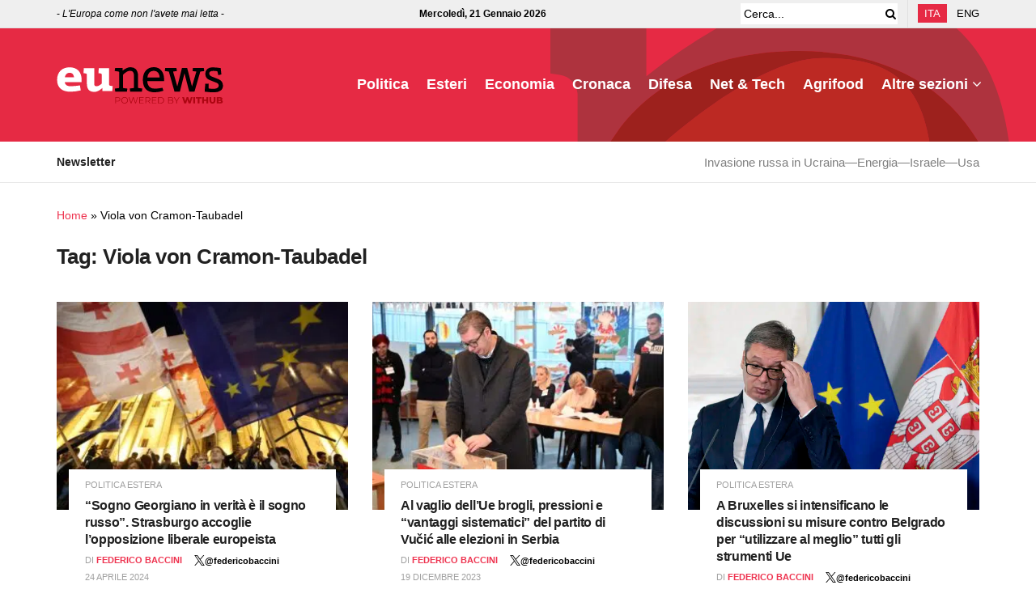

--- FILE ---
content_type: application/javascript
request_url: https://analytics.withub.it/js/plausible.outbound-links.js?ver=2.5.0
body_size: 1682
content:
!function(){"use strict";var a=window.location,r=window.document,t=window.localStorage,o=r.currentScript,s=o.getAttribute("data-api")||new URL(o.src).origin+"/api/event",l=t&&t.plausible_ignore;function p(t){console.warn("Ignoring Event: "+t)}function e(t,e){if(/^localhost$|^127(\.[0-9]+){0,2}\.[0-9]+$|^\[::1?\]$/.test(a.hostname)||"file:"===a.protocol)return p("localhost");if(!(window._phantom||window.__nightmare||window.navigator.webdriver||window.Cypress)){if("true"==l)return p("localStorage flag");var i={};i.n=t,i.u=a.href,i.d=o.getAttribute("data-domain"),i.r=r.referrer||null,i.w=window.innerWidth,e&&e.meta&&(i.m=JSON.stringify(e.meta)),e&&e.props&&(i.p=JSON.stringify(e.props));var n=new XMLHttpRequest;n.open("POST",s,!0),n.setRequestHeader("Content-Type","text/plain"),n.send(JSON.stringify(i)),n.onreadystatechange=function(){4==n.readyState&&e&&e.callback&&e.callback()}}}function i(t){for(var e=t.target,i="auxclick"==t.type&&2==t.which,n="click"==t.type;e&&(void 0===e.tagName||"a"!=e.tagName.toLowerCase()||!e.href);)e=e.parentNode;e&&e.href&&e.host&&e.host!==a.host&&((i||n)&&plausible("Outbound Link: Click",{props:{url:e.href}}),e.target&&!e.target.match(/^_(self|parent|top)$/i)||t.ctrlKey||t.metaKey||t.shiftKey||!n||(setTimeout(function(){a.href=e.href},150),t.preventDefault()))}r.addEventListener("click",i),r.addEventListener("auxclick",i);var n=window.plausible&&window.plausible.q||[];window.plausible=e;for(var c,d=0;d<n.length;d++)e.apply(this,n[d]);function u(){c!==a.pathname&&(c=a.pathname,e("pageview"))}var w,h=window.history;h.pushState&&(w=h.pushState,h.pushState=function(){w.apply(this,arguments),u()},window.addEventListener("popstate",u)),"prerender"===r.visibilityState?r.addEventListener("visibilitychange",function(){c||"visible"!==r.visibilityState||u()}):u()}();